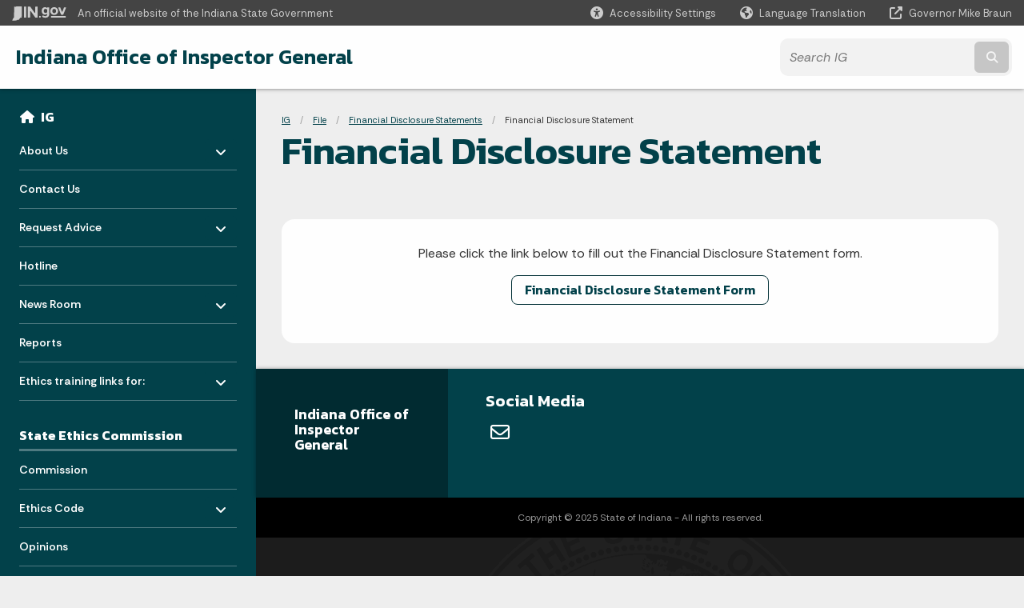

--- FILE ---
content_type: text/html; charset=UTF-8
request_url: https://www.in.gov/ig/file/financial-disclosure-statements/financial-disclosure-statement/
body_size: 9641
content:
<!doctype html>
<html class="no-js" lang="en" aria-label="IG - Financial Disclosure Statement" data="
subpage
">
    <head>
    <!-- Front end is page asset -->
    <title>IG: Financial Disclosure Statement</title>
<meta charset="utf-8">
<meta name="description" content="" />
<meta name="keywords" content="" />
<meta name="viewport" content="width=device-width, initial-scale=1.0">
<meta name="apple-mobile-web-app-capable" content="yes">
<meta http-equiv="X-UA-Compatible" content="IE=edge,chrome=1">
<meta name="dcterms.title"      content="Financial Disclosure Statement">
<meta name="dcterms.creator"    content="IG">
<meta name="dcterms.created"    content="2020-11-23T15:12:21-05:00">
<meta name="dcterms.modified"   content="2022-11-29T09:04:35-05:00">
<meta name="dcterms.issued"     content="2020-11-23T16:55:31-05:00">
<meta name="dcterms.format"     content="HTML">
<meta name="dcterms.identifier" content="https://www.in.gov/ig/file/financial-disclosure-statements/financial-disclosure-statement">
<!-- EnhancedUiSearch //-->
<!-- Settings //-->
<meta name="assetType" content="page_standard" />
<meta name="assetName" content="Financial Disclosure Statement" />
<!-- Publishing - Page Details //-->
<!-- Site //-->
    <meta itemprop="name" content="Financial Disclosure Statement" />
    <meta itemprop="description" content="" />
    <meta itemprop="image" content="" />
<meta name="twitter:card" content="summary" />
        <meta name="twitter:title" content="Financial Disclosure Statement" />
        <meta name="twitter:description" content="" />
        <meta property="og:title" content="Financial Disclosure Statement" />
        <meta property="og:description" content="" />
<meta property="og:type" content="website" />
<meta property="og:url" content="https://www.in.gov/ig/file/financial-disclosure-statements/financial-disclosure-statement/" />
<meta property="og:site_name" content="IG" />
<meta property="article:published_time" content="2020-11-23T16:55:31-05:00" />
<meta property="article:modified_time" content="2022-11-29T09:04:35-05:00" />
<meta property="article:tag" content="" />
<link rel="shortcut icon" href="/global/images/favicon.ico" />
                <link rel="preconnect" href="https://fonts.googleapis.com">
<link rel="preconnect" href="https://fonts.gstatic.com" crossorigin>
<link href="https://fonts.googleapis.com/css2?family=Kanit:ital,wght@0,300;0,400;0,600;0,700;1,300;1,400;1,600;1,700&family=Rethink+Sans:ital,wght@0,400..800;1,400..800&display=swap" rel="stylesheet">
<link type="text/css" rel="stylesheet" media="all" href="/global/css/font-awesome-6.7.1/css/all.min.css" /> 
<link type="text/css" rel="stylesheet" media="all" href="/global/css/agency-styles-2024.css" />
<script type="text/javascript" src="/global/javascript/jquery-3.5.1.js"></script>
<!-- u: 52676 -->
        <link href="/ig/includes/custom.css" rel="stylesheet">
         <link href="/ig/includes/colors_2024.css" rel="stylesheet">
</head>
<body id="subpage" class="ig info show-horizontal-menu ">
                <header data-sticky-container class="">
    <div data-sticky data-margin-top="0" data-sticky-on="small">
        <div id="header_sliver" class="row expanded">
            <div id="header_sliver_logo_container" class="container_ingovlogo columns">
                <a id="header_sliver_logo_link" href="https://www.in.gov/" target="_blank">
                    <svg id="in-gov-logo-svg" class="in-gov-logo-svg" alrt="IN.gov Logo" data-name="IN.gov Logo"
                        xmlns="http://www.w3.org/2000/svg" viewBox="0 0 120 32.26" height="18" width="68">
                        <defs>
                            <style>
                                .ingov-logo {
                                    fill: #fff;
                                }
                            </style>
                        </defs>
                        <title>IN.gov</title>
                        <path class="ingov-logo"
                            d="M20.21.1,9.8,0A3.6,3.6,0,0,0,8.53.26L6.81,1A.91.91,0,0,1,6.45,1,.86.86,0,0,1,6.15,1l-1-.45A.84.84,0,0,0,4.2.68a.88.88,0,0,0-.26.63L3.63,24a1.63,1.63,0,0,1-.25.75L1,28a3.65,3.65,0,0,0-.53,1.18L0,31.28a.83.83,0,0,0,.13.7.73.73,0,0,0,.57.28,1,1,0,0,0,.31,0l2.71-.83a1.3,1.3,0,0,1,.7.05L5.58,32a1.25,1.25,0,0,0,.51.12A1.37,1.37,0,0,0,7,31.77l.61-.56a.82.82,0,0,1,.49-.16h.07l.9.18.19,0a1.2,1.2,0,0,0,1.11-.7l.28-.65a.15.15,0,0,1,.17-.07l1.94.68a1.11,1.11,0,0,0,.34.06,1.18,1.18,0,0,0,1-.57l.32-.55a3.91,3.91,0,0,1,.61-.75l1.57-1.41a1.59,1.59,0,0,0,.46-1.37L17,25.57h0a2.72,2.72,0,0,0,1.35,0l1.88-.53a.82.82,0,0,0,.45-1.34L20.18,23a.08.08,0,0,1,0-.07.09.09,0,0,1,0-.06l.31-.23a1.76,1.76,0,0,0,.64-1.28l.07-20.19A1,1,0,0,0,20.21.1Zm61.61,2H78.65A.61.61,0,0,0,78,2.7a.61.61,0,0,1-1,.47,6.25,6.25,0,0,0-4.1-1.49c-4.19,0-7.31,3-7.31,8.44s3.16,8.44,7.31,8.44A6.22,6.22,0,0,0,77,17a.61.61,0,0,1,1,.46v.16c0,3.26-2.47,4.19-4.56,4.19a6.79,6.79,0,0,1-4.66-1.55.61.61,0,0,0-.93.14l-1.27,2.05a.62.62,0,0,0,.14.81,10.1,10.1,0,0,0,6.72,2.12c4.08,0,9-1.54,9-7.86V2.7A.61.61,0,0,0,81.82,2.09ZM78,12.59a.63.63,0,0,1-.14.39,4.9,4.9,0,0,1-3.6,1.7c-2.47,0-4.19-1.72-4.19-4.56s1.72-4.56,4.19-4.56a4.79,4.79,0,0,1,3.63,1.73.59.59,0,0,1,.11.35Zm15.59,6.48a8.41,8.41,0,0,0,8.78-8.72,8.77,8.77,0,0,0-17.54,0A8.4,8.4,0,0,0,93.63,19.07Zm0-13.52c2.71,0,4.26,2.23,4.26,4.8s-1.54,4.84-4.26,4.84S89.41,13,89.41,10.36,90.92,5.55,93.63,5.55Zm25.49-3.47h-2.8a.88.88,0,0,0-.82.57l-3.29,8.78a.88.88,0,0,1-1.64,0l-3.29-8.78a.88.88,0,0,0-.82-.57H103.7a.88.88,0,0,0-.81,1.2l6,14.82a.88.88,0,0,0,.81.55h3.52a.88.88,0,0,0,.81-.55l6-14.82A.88.88,0,0,0,119.12,2.09ZM61.59,21.23a2,2,0,1,0,2,2A2,2,0,0,0,61.59,21.23ZM30.18.44H26.66a.88.88,0,0,0-.88.88v23a.88.88,0,0,0,.88.88h3.52a.88.88,0,0,0,.88-.88v-23A.88.88,0,0,0,30.18.44Zm25.47,0H52.13a.88.88,0,0,0-.88.88V13.74a.88.88,0,0,1-1.59.51L40.05.81a.88.88,0,0,0-.71-.37H35.25a.88.88,0,0,0-.88.88v23a.88.88,0,0,0,.88.88h3.52a.88.88,0,0,0,.88-.88v-13a.88.88,0,0,1,1.59-.51l9.95,14a.88.88,0,0,0,.71.37h3.76a.88.88,0,0,0,.88-.88v-23A.88.88,0,0,0,55.65.44ZM118.59,21.6H87.28a.88.88,0,0,0-.88.88v1.75a.88.88,0,0,0,.88.88h31.31a.88.88,0,0,0,.88-.88V22.48A.88.88,0,0,0,118.59,21.6Z"
                            transform="translate(0 0)"></path>
                    </svg>
                </a>
                <span id="header_sliver_official_text">An official website <span class="small-hide">of the Indiana State Government</span></span>
            </div>
            <div class="columns medium-hide medium-2 large-2 shrink">
                <a id="header_sliver_accessibility_link" href="javascript:void(0);" data-acsb-custom-trigger="true" role="button" data-acsb-clickable="true" data-acsb-navigable="true"><span id="header_sliver_accessibility_icon" class="fas fa-universal-access"></span> <span id="header_sliver_accessibility_text" class="small-hide">Accessibility
                        Settings</span></a>
            </div>
            <div id="google_translate_element_header" class="small-hide columns medium-hide medium-2 large-2 shrink">
                <span id="header_sliver_translation_icon" class="fas fa-globe-americas"></span><span id="header_sliver_translation_text" class="small-hide">Language Translation</span>
            </div>
            <script type="text/javascript">
                function googleTranslateElementInit() {
                    new google.translate.TranslateElement({ pageLanguage: 'en', layout: google.translate.TranslateElement.InlineLayout.VERTICAL }, 'google_translate_element_header');
                }
            </script>
            <script type="text/javascript" src="//translate.google.com/translate_a/element.js?cb=googleTranslateElementInit" async></script>
            <div class="columns small-hide medium-2 large-2 shrink">
                <a id="header_sliver_governor_link" href="https://www.in.gov/gov" target="_blank"><span id="header_sliver_governor_icon" class="fas fa-external-link-alt"></span> <span id="header_sliver_governor_text">Governor Eric J. Holcomb</span></a>
            </div>
        </div>
        <div id="header_top" role="navigation" class="row expanded collapse">
            <div class="columns small-12 medium-expand">
                <ul id="header_elem-list" class="row expanded ">
                    <li id="header_agency-name" class="columns ">   
                                    <a href="/ig">
                        Indiana Office of Inspector General                     
                        </a>
                    </li>
                    <script>
                        var searchCollection = 'ig';
                        var searchResultsPage = '/ig/search-results';
                        var searchProfile = '_default';
                    </script>
                    <li id="header_search" class="columns small-12 medium-4 large-3">
                        <form id="agency-fb-search" action="/ig/search-results" method="get" role="search">
                            <input type="hidden" name="profile" value="_default">
                            <input type="hidden" name="collection" value="ig">
                            <ul id="header_search-list">
                                <li><button type="button" class="button" id="button_voice-search" title="Search by voice"><i
                                            class="fas fa-microphone"></i><span class="show-for-sr">Start voice
                                            input</span></button></li>
                                <li>
                                    <input id="header_agency-search" type="search" placeholder="Search&nbsp;IG"
                                        data-placeholder="Search&nbsp;IG" name="query" autocomplete="off"
                                        aria-label="Search query">
                                    <div id="frequent-search-wrap" data-cached=0>
                                        <p><i class="fas fa-star"></i> <strong>Frequent Searches</strong></p>
                                    </div>
                                </li>
                                <li><button type="submit" class="button" id="button_text-search"><span class="fas fa-magnifying-glass"></span><span class="browser-ie11">&gt;</span><span class="show-for-sr">Submit text search</span></button></li>
                            </ul>
                        </form>
                    </li>
                </ul>
            </div>
        </div>
    </div>
    <div id="top-menu-nav-btn" class="columns shrink bottom-left" title="Main Menu">
        <button id="button_main-menu" aria-expanded="true">
            <div id="toggle" class="button-container">
                <span class="top"></span>
                <span class="middle"></span>
                <span class="bottom"></span>
                <div class="icon-text">MENU</div>
            </div>
        </button>
    </div>
    <!--<div class="faq_box" style="display:none;"></div>-->
    <script>let siteAlertJSONPath = '/ig' + '/includes/site-alert.json'</script>
</header>
<div class="overlay" id="overlay">
	<nav class="overlay-menu">
		<div class="main-nav" id="main-nav">
		    <div class="section-header section-parent">
                <h2>
                            <span class="fas fa-home"></span><a href="/ig">IG Home</a>
                </h2>
		    </div>
		    <ul class="vertical menu accordion-menu" data-accordion-menu data-submenu-toggle="true" data-multi-open="false">
    <li>
        <a href="/ig/about-us">About Us
            <span class="show-for-sr"> - Click to Expand</span>
        </a>
<ul class="nested vertical menu submenu is-accordion-submenu" data-toggler=".expanded">
    <li>
        <a href="/ig/about-us/inspector-general">Inspector General
            <span class="show-for-sr"> - Click to Expand</span>
        </a>
</li>
    <li>
        <a href="/ig/about-us/executive-team">Executive Team
            <span class="show-for-sr"> - Click to Expand</span>
        </a>
</li>
    <li>
        <a href="/ig/about-us/mission">Mission
            <span class="show-for-sr"> - Click to Expand</span>
        </a>
</li>
    <li>
        <a href="/ig/about-us/jurisdiction">Jurisdiction
            <span class="show-for-sr"> - Click to Expand</span>
        </a>
</li>
</ul></li>
    <li>
                <a href="/ig/contact-us">Contact Us</a>
</li>
    <li>
        <a href="/ig/request-advice">Request Advice
            <span class="show-for-sr"> - Click to Expand</span>
        </a>
<ul class="nested vertical menu submenu is-accordion-submenu" data-toggler=".expanded">
    <li>
        <a href="/ig/request-advice/informal-advisory-opinions">Informal Advisory Opinions
            <span class="show-for-sr"> - Click to Expand</span>
        </a>
</li>
    <li>
        <a href="/ig/request-advice/formal-advisory-opinions">Formal Advisory Opinions
            <span class="show-for-sr"> - Click to Expand</span>
        </a>
</li>
</ul></li>
    <li>
                <a href="/ig/hotline">Hotline</a>
</li>
    <li>
        <a href="/ig/news-room">News Room
            <span class="show-for-sr"> - Click to Expand</span>
        </a>
<ul class="nested vertical menu submenu is-accordion-submenu" data-toggler=".expanded">
    <li>
        <a href="/ig/news-room/media-contact">Media Contact
            <span class="show-for-sr"> - Click to Expand</span>
        </a>
</li>
    <li>
        <a href="/ig/news-room/news-releases">News Releases
            <span class="show-for-sr"> - Click to Expand</span>
        </a>
</li>
    <li>
        <a href="/ig/news-room/subscribe-for-updates">Subscribe for Updates
            <span class="show-for-sr"> - Click to Expand</span>
        </a>
</li>
</ul></li>
    <li>
                <a href="/ig/reports">Reports</a>
</li>
    <li>
        <a href="/ig/ethics-training-links-for">Ethics training links for:
            <span class="show-for-sr"> - Click to Expand</span>
        </a>
<ul class="nested vertical menu submenu is-accordion-submenu" data-toggler=".expanded">
    <li>
        <a href="/ig/ethics-training-links-for/special-state-appointee-board-and-commission-members-training">Special State Appointee (Board and Commission members) Training
            <span class="show-for-sr"> - Click to Expand</span>
        </a>
</li>
</ul></li>
    <li class="list-group-item list-group-item-nav section-header">
            <a  href="javascript:void(0);" >State Ethics Commission
            </a>
    </li>
    <li>
                <a href="/ig/commission">Commission</a>
</li>
    <li>
        <a href="/ig/ethics-code">Ethics Code
            <span class="show-for-sr"> - Click to Expand</span>
        </a>
<ul class="nested vertical menu submenu is-accordion-submenu" data-toggler=".expanded">
    <li>
        <a href="/ig/ethics-code/violations">Violations
            <span class="show-for-sr"> - Click to Expand</span>
        </a>
</li>
</ul></li>
    <li>
                <a href="/ig/opinions">Opinions</a>
</li>
    <li>
                <a href="/ig/meeting-information">Meeting Information</a>
</li>
    <li class="list-group-item list-group-item-nav section-header">
            <a  href="javascript:void(0);" >Filings
            </a>
    </li>
    <li>
                <a href="/ig/about-disclosures">About Disclosures</a>
</li>
    <li>
                <a href="/ig/about-waivers">About Waivers</a>
</li>
    <li>
        <a href="/ig/file">File
            <span class="show-for-sr"> - Click to Expand</span>
        </a>
<ul class="nested vertical menu submenu is-accordion-submenu" data-toggler=".expanded">
    <li class="parent">
        <a href="/ig/file/financial-disclosure-statements">Financial Disclosure Statements
            <span class="show-for-sr"> - Click to Expand</span>
        </a>
        <button class="toggle"></button>
    <ul class="nested vertical menu submenu" data-toggler=".expanded">
        <div class="nest-group">
    <li class="normal">
        <a href="/ig/file/financial-disclosure-statements/financial-disclosure-statement">Financial Disclosure Statement</a>
    </li>
    <li class="list-group-item list-group-item-nav">
        <a  href="https://www.in.gov/ig/file/financial-disclosure-statements/">Financial Disclosure Statement FAQs</a>
    </li>
        </div>
    </ul>
</li>
    <li>
        <a href="/ig/file/conflicts-of-interest-decisions-and-votes">Conflicts of Interest - Decisions &amp; Votes
            <span class="show-for-sr"> - Click to Expand</span>
        </a>
</li>
    <li>
        <a href="/ig/file/conflicts-of-interest-contracts">Conflicts of Interest - Contracts
            <span class="show-for-sr"> - Click to Expand</span>
        </a>
</li>
    <li>
        <a href="/ig/file/gift-waiver">Gift Waiver
            <span class="show-for-sr"> - Click to Expand</span>
        </a>
</li>
    <li>
        <a href="/ig/file/post-employment-waiver">Post-Employment Waiver
            <span class="show-for-sr"> - Click to Expand</span>
        </a>
</li>
</ul></li>
    <li>
        <a href="/ig/search">Search
            <span class="show-for-sr"> - Click to Expand</span>
        </a>
<ul class="nested vertical menu submenu is-accordion-submenu" data-toggler=".expanded">
    <li>
        <a href="/ig/search/search-disclosures">Search Disclosures
            <span class="show-for-sr"> - Click to Expand</span>
        </a>
</li>
    <li>
        <a href="/ig/search/search-waivers">Search Waivers
            <span class="show-for-sr"> - Click to Expand</span>
        </a>
</li>
</ul></li>
    <li class="list-group-item list-group-item-nav section-header">
            <a  href="javascript:void(0);" >Resources
            </a>
    </li>
    <li class="list-group-item list-group-item-nav ">
            <a  href="/ig/ethics-training-links-for/ethics-officer-resources" >Ethics Officer Resources
            </a>
    </li>
    <li>
                <a href="/ig/conferences">Conferences</a>
</li>
    <li>
                <a href="/ig/rulemaking-docket">Rulemaking Docket</a>
</li>
    <li class="list-group-item list-group-item-nav ">
            <a  href="/ig/about-us/jurisdiction" >Jurisdiction
            </a>
    </li>
            </ul>
        </div>
    </nav>
    <div id="mm-close">
        <span class="fas fa-times fa-small"></span>&nbsp; Close Menu
    </div>
</div>
        <div id="container_main" class="row expanded collapse">
                    <nav class="columns medium-hide large-3 info-navigation">
                            <h1 class="show-for-sr">Sidebar</h1>
                                    <div class="section-content">
    <div class="main-nav">
        <h2 class="show-for-sr">Side Navigation</h2>
        <div class="section-header section-parent">
            <h2>
                <span class="fas fa-home"></span>
                <a href="/ig">IG</a>
            </h2>
        </div>
        <ul class="vertical menu accordion-menu" id="left-menu" data-accordion-menu data-submenu-toggle="true">
    <li>
        <a href="/ig/about-us">About Us
            <span class="show-for-sr"> - Click to Expand</span>
        </a>
  <ul class="nested vertical menu submenu is-accordion-submenu">
        <li>
        <a href="/ig/about-us/inspector-general">Inspector General</a>
</li><li>
        <a href="/ig/about-us/executive-team">Executive Team</a>
</li><li>
        <a href="/ig/about-us/mission">Mission</a>
</li><li>
        <a href="/ig/about-us/jurisdiction">Jurisdiction</a>
</li>
  </ul></li>
    <li>
            <a href="/ig/contact-us">Contact Us</a>
</li>
    <li>
        <a href="/ig/request-advice">Request Advice
            <span class="show-for-sr"> - Click to Expand</span>
        </a>
  <ul class="nested vertical menu submenu is-accordion-submenu">
        <li>
        <a href="/ig/request-advice/informal-advisory-opinions">Informal Advisory Opinions</a>
</li><li>
        <a href="/ig/request-advice/formal-advisory-opinions">Formal Advisory Opinions</a>
</li>
  </ul></li>
    <li>
            <a href="/ig/hotline">Hotline</a>
</li>
    <li>
        <a href="/ig/news-room">News Room
            <span class="show-for-sr"> - Click to Expand</span>
        </a>
  <ul class="nested vertical menu submenu is-accordion-submenu">
        <li>
        <a href="/ig/news-room/media-contact">Media Contact</a>
</li><li>
        <a href="/ig/news-room/news-releases">News Releases</a>
</li><li>
        <a href="/ig/news-room/subscribe-for-updates">Subscribe for Updates</a>
</li>
  </ul></li>
    <li>
            <a href="/ig/reports">Reports</a>
</li>
    <li>
        <a href="/ig/ethics-training-links-for">Ethics training links for:
            <span class="show-for-sr"> - Click to Expand</span>
        </a>
  <ul class="nested vertical menu submenu is-accordion-submenu">
        <li>
        <a href="/ig/ethics-training-links-for/special-state-appointee-board-and-commission-members-training">Special State Appointee (Board and Commission members) Training</a>
</li>
  </ul></li>
    <li class=" linkhdr  list-group-item list-group-item-nav">
    <a  >State Ethics Commission
    </a>
</li>
    <li>
            <a href="/ig/commission">Commission</a>
</li>
    <li>
        <a href="/ig/ethics-code">Ethics Code
            <span class="show-for-sr"> - Click to Expand</span>
        </a>
  <ul class="nested vertical menu submenu is-accordion-submenu">
        <li>
        <a href="/ig/ethics-code/violations">Violations</a>
</li>
  </ul></li>
    <li>
            <a href="/ig/opinions">Opinions</a>
</li>
    <li>
            <a href="/ig/meeting-information">Meeting Information</a>
</li>
    <li class=" linkhdr  list-group-item list-group-item-nav">
    <a  >Filings
    </a>
</li>
    <li>
            <a href="/ig/about-disclosures">About Disclosures</a>
</li>
    <li>
            <a href="/ig/about-waivers">About Waivers</a>
</li>
    <li>
        <a href="/ig/file">File
            <span class="show-for-sr"> - Click to Expand</span>
        </a>
  <ul class="nested vertical menu submenu is-accordion-submenu">
        <li>
    <a href="/ig/file/financial-disclosure-statements">Financial Disclosure Statements
        <span class="show-for-sr"> - Click to Expand</span>
    </a>
  <ul class="nested vertical menu submenu is-accordion-submenu">
        <li>
        <a href="/ig/file/financial-disclosure-statements/financial-disclosure-statement">Financial Disclosure Statement</a>
</li><li>
        <a   href="https://www.in.gov/ig/file/financial-disclosure-statements/" >Financial Disclosure Statement FAQs
        </a>
</li>
  </ul></li><li>
        <a href="/ig/file/conflicts-of-interest-decisions-and-votes">Conflicts of Interest - Decisions &amp; Votes</a>
</li><li>
        <a href="/ig/file/conflicts-of-interest-contracts">Conflicts of Interest - Contracts</a>
</li><li>
        <a href="/ig/file/gift-waiver">Gift Waiver</a>
</li><li>
        <a href="/ig/file/post-employment-waiver">Post-Employment Waiver</a>
</li>
  </ul></li>
    <li>
        <a href="/ig/search">Search
            <span class="show-for-sr"> - Click to Expand</span>
        </a>
  <ul class="nested vertical menu submenu is-accordion-submenu">
        <li>
        <a href="/ig/search/search-disclosures">Search Disclosures</a>
</li><li>
        <a href="/ig/search/search-waivers">Search Waivers</a>
</li>
  </ul></li>
    <li class=" linkhdr  list-group-item list-group-item-nav">
    <a  >Resources
    </a>
</li>
    <li class=" list-group-item list-group-item-nav">
    <a   href="/ig/ethics-training-links-for/ethics-officer-resources" >Ethics Officer Resources
    </a>
</li>
    <li>
            <a href="/ig/conferences">Conferences</a>
</li>
    <li>
            <a href="/ig/rulemaking-docket">Rulemaking Docket</a>
</li>
    <li class=" list-group-item list-group-item-nav">
    <a   href="/ig/about-us/jurisdiction" >Jurisdiction
    </a>
</li>
                <div class="section-header">Learn More</div>
                    <li id="info-nav-iwanto">
                    <span class="fas fa-user"></span>
                        <a href="#">I Want To
                            <span class="show-for-sr"> - Click to Expand</span>
                        </a>
                        <ul><li><a href="/ig/hotline">Request an investigation.</a></li><li><a href="/ig/request-advice">Get ethics advice.</a></li><li><a href="/ig/file/financial-disclosure-statements">File a financial disclosure statement.</a></li><li><a href="/ig/ethics-code">Read the ethics rules.</a></li><li><a href="/ig/ethics-training-links-for/special-state-appointee-board-and-commission-members-training">Take ethics training.</a></li><li><a href="/ig/meeting-information">I want to attend a Commission Meeting</a></li><li><a href="/ig/reports">Read an OIG report.</a></li><li><a href="/ig/commission">Read about the Ethics Commission.</a></li><li><a href="/ig/opinions">Find a past formal advisory opinion.</a></li><li><a href="/ig/ethics-code">Find an example of a waiver.</a></li></ul>
                    </li>
                    <li id="info-nav-onlineservices"><span class="fas fa-globe"></span>
                        <a href="#">Online Services
                            <span class="show-for-sr"> - Click to Expand</span>
                        </a>
                        <ul><li><a href="/ig/hotline">Request an investigation.</a></li><li><a href="/ig/request-advice">Request ethics advice.</a></li><li><a href="/ig/file/financial-disclosure-statements">File your Financial Disclosure Statement</a></li><li><a href="http://www.in.gov/icpr/2362.htm" target="_self">Forms.IN.gov</a></li><li><a href="http://www.in.gov/services.htm">More IN.gov Online Services</a></li><li><a href="http://www.in.gov/subscriber_center.htm">IN.gov Subscriber Center</a></li></ul>
                    </li>
                    <li id="agency-faq-drop" style="display:none;"><span class="fas fa-question"></span>
                        <a href="#">Top FAQs
                            <span class="show-for-sr"> - Click to Expand</span>
                        </a>
                        <ul class="menu vertical nested" id="faqs-dropdown"></ul>
                    </li>
        </ul>
    </div>
</div>
                    </nav> 
                    <div class="columns medium-12 large-9">
                    <main>
                        <article aria-label="IN.gov Content">
            <section class="info-internal-banner">
            <nav class="breadcrumbs" aria-label="You are here:" role="navigation">
                <h1 class="show-for-sr breadcrumbs">Breadcrumbs</h1>
                <ul class="breadcrumbs">
                            <li><a href="/ig">IG</a></li>
                                <li><a href="/ig/file">File</a></li>
                                <li><a href="/ig/file/financial-disclosure-statements">Financial Disclosure Statements</a></li>
                                <li><span class="show-for-sr">Current: </span>Financial Disclosure Statement</li>
                </ul>
            </nav>
            <h1 class="info-heading">
                Financial Disclosure Statement</h1>
            </section>
<section id="raw_html_186366">
<p style="text-align: center;">Please click the link below to fill out the Financial Disclosure Statement form.</p><p style="text-align: center;"><a class="button" href="https://in.accessgov.com/ig/Forms/Page/ig/financial-disclosure-statement" target="_blank">Financial Disclosure Statement Form</a></p>
</section>
                            
                </article> 
                <footer>
                        <section id="footer_agency" data-ctype="agency-footer">
  <div class="row expanded">
      <div id="footer_agency-brand" class="columns small-12 medium-3">
        <h2>Indiana Office of Inspector General</h2>
      </div>
      <div id="footer_agency-links" class="columns small-12 medium-9">
        <div class="row expanded">
          <div class="columns small-12 medium-expand">
            <h2>Social Media</h2>
            <ul class="icons_social row medium-collapse">
              <li class="columns">
                <a title="Email" href="https://cloud.subscription.in.gov/signup?depid=546006787" target="_blank"><span class="far fa-envelope"></span><span class="browser-ie11">Email</span></a>
              </li>
          </ul>
          </div>
      </div>
  </div>
</section>
                        <footer>
    <section id="footer_sliver">
    <div>
        Copyright &copy; 2025 State of Indiana - All rights reserved.
    </div>
</section>
<footer id="footer_global" data-ctype="global-footer" style="background-image: url(/global/images/indiana-state-seal-bw-2.png);">
    <div id="footer_links" class="row expanded">
        <div class="columns small-12 medium-6 large-expand">
            <section id="footer_help" aria-label="Find Information">
                <h2>Find Information</h2>
                <ul class="vertical menu">
                    <!-- <li><a href="https://www.in.gov/idoa/state-information-center/" target="_blank">About State Information Center</a></li>                     -->
                    <!-- <li><a href="sms:1-855-463-5292">Text: 1-855-463-5292</a></li> -->
                    <li class="chat-link"><a href="javascript:void(0);" onclick="zE.activate({hideOnClose: false});">State Information Live Chat</a></li>
                    <li><a href="https://in.accessgov.com/idoa/Forms/Page/idoa/ask-sic-a-question/" target="_blank">Email State Information Center</a></li>
                    <li><a href="https://www.in.gov/apps/iot/find-a-person/" target="_blank">Find a Person</a></li>
                    <li><a aria-label="Find an Agency Footer Link" href="//www.in.gov/core/find_agency.html" target="_blank">Find an Agency</a></li>
                    <li><a href="tel:1-800-457-8283">Call: 1-800-457-8283</a></li>
                    <li><a href="tel:1-888-311-1846">Text: 1-888-311-1846</a></li>
                </ul>
            </section>
        </div>
        <div class="columns small-12 medium-6 large-expand">
            <section id="footer_quick_information" aria-label="Quick Information">
                <h2>Quick Information</h2>
                <ul class="vertical menu">
                    <!-- <li><a href="https://www.in.gov/apps/iot/find-a-person/" target="_blank">Find a State Employee</a></li> -->
                    <!-- <li><a href="https://www.in.gov/core/find_agency.html" target="_blank">Find an Agency</a></li> -->
                    <!-- <li><a href="https://www.in.gov/core/map.html" target="_blank">Maps & Information</a></li> -->
                    <!-- <li><a href="https://workforindiana.in.gov/" target="_blank">Apply for State Jobs</a></li> -->
                    <li><a href="https://www.in.gov/core/sitesurvey.html" target="_blank">IN.gov User Survey</a></li>
                    <li><a href="https://www.in.gov/core/advanced_search.html" target="_blank">Advanced Search</a></li>
                    <li><a href="https://www.in.gov/core/policies.html" target="_blank">Policies</a></li>
                    <li><a href="https://www.in.gov/core/sitemap.html" target="_blank">Sitemap</a></li>
                    <li><a href="https://faqs.in.gov/hc/en-us" target="_blank">IN.gov FAQs</a></li>
                    <li><a href="https://www.in.gov/core/info_employees.html" target="_blank">State Employee Resources</a></li>
                    </li>
                </ul>
            </section>
        </div>
        <div class="columns small-12 medium-6 large-expand">
            <section id="footer_state_information" aria-label="State Information">
                <h2>State Information</h2>
                <ul class="vertical menu">
                    <li><a href="https://www.in.gov/core/map.html" target="_blank">Maps &amp; Information</a></li>
                    <li><a href="https://www.in.gov/core/news_events.html" target="_blank">IN.gov News &amp; Events</a></li>
                    <li><a href="https://www.in.gov/core/gov-delivery.html" target="_blank">Email Updates</a></li>
                    <li><a href="https://iga.in.gov/laws/current/ic/titles/1" target="_blank">Indiana Code</a></li>
                    <li><a href="http://www.in.gov/legislative/iac/" target="_blank">Indiana Administrative Code</a></li>
                    <li><a href="https://www.in.gov/core/awards.html" target="_blank">Awards</a></li>
                </ul>
            </section>
        </div>
        <div class="columns small-12 medium-6 large-expand">
            <section id="footer_media_links" aria-label="IN.gov Settings">
                <div class="footer-logo-container">
                    <svg id="footer-in-gov-logo-svg" data-name="IN.gov Logo" xmlns="https://www.w3.org/2000/svg"
                        height= 31.00 width=119 viewBox="0 0 119 31.99">
                        <defs>
                            <style>
                                .ingov-gold {
                                    fill: #eaba0b;
                                }
                                .ingov-blue {
                                    fill: #2a4d87;
                                }
                                .ingov-white {
                                    fill: #fff;
                                }
                            </style>
                        </defs>
                        <path class="ingov-white"
                            d="M81.13,2.07h0s-3.14,.01-3.14,.01c-.34,0-.61,.27-.61,.61,0,.34-.27,.61-.61,.61-.15,0-.29-.05-.4-.15-1.14-.97-2.58-1.5-4.08-1.49-4.15,0-7.25,3-7.25,8.37s3.13,8.37,7.25,8.37c1.49,0,2.94-.54,4.06-1.53,.25-.22,.64-.2,.86,.06,.1,.11,.15,.25,.15,.4v.15c0,3.23-2.45,4.15-4.52,4.15-1.82,0-3.37-.44-4.62-1.53-.25-.22-.64-.2-.86,.05-.02,.03-.04,.05-.06,.08l-1.26,2.03c-.16,.26-.1,.6,.14,.79,1.95,1.54,4.02,2.1,6.66,2.1,4.05,0,8.88-1.53,8.88-7.79V2.67c0-.33-.27-.59-.6-.6Zm-3.89,10.81c-.9,1.04-2.2,1.65-3.58,1.68-2.45,0-4.15-1.7-4.15-4.52s1.7-4.52,4.15-4.52c1.39,.02,2.71,.64,3.6,1.71,.07,.1,.11,.22,.11,.35v4.91c0,.14-.04,.28-.14,.4ZM92.85,1.66c-5.45,0-8.68,3.95-8.68,8.61s3.27,8.64,8.68,8.64,8.71-3.95,8.71-8.64-3.27-8.6-8.71-8.6Zm0,13.41c-2.69,0-4.19-2.21-4.19-4.8s1.52-4.77,4.19-4.77,4.22,2.21,4.22,4.77-1.53,4.8-4.22,4.8ZM118.45,2.13c-.1-.04-.22-.06-.33-.06h-2.78c-.36,0-.67,.23-.79,.56l-3.28,8.7c-.17,.45-.67,.67-1.12,.5-.23-.09-.41-.27-.5-.5l-3.26-8.7c-.12-.33-.44-.56-.79-.56h-2.74c-.48,0-.86,.4-.86,.88,0,.11,.02,.21,.06,.31l5.9,14.7c.13,.32,.44,.54,.79,.54h3.49c.35,0,.66-.22,.79-.54l5.9-14.7c.18-.45-.04-.95-.49-1.13ZM61.08,21.05c-1.08,0-1.96,.88-1.96,1.96s.88,1.96,1.96,1.96,1.96-.88,1.96-1.96-.88-1.96-1.96-1.96ZM29.93,.44h-3.49c-.48,0-.87,.39-.87,.87V24.11c0,.48,.39,.87,.87,.87h3.49c.48,0,.87-.39,.87-.87V1.3c0-.48-.39-.87-.87-.87Zm25.27,0s-.01,0-.02,0h-3.49c-.48,0-.87,.39-.87,.87V13.62c0,.48-.37,.88-.85,.88-.29,0-.57-.14-.73-.38L39.73,.79c-.16-.23-.43-.36-.71-.36h-4.06c-.48,0-.87,.39-.87,.87V24.11c0,.48,.39,.87,.87,.87h3.49c.48,0,.87-.39,.87-.87V11.22c0-.48,.37-.88,.85-.88,.29,0,.57,.14,.73,.38l9.86,13.9c.16,.23,.43,.36,.71,.37h3.73c.48,0,.87-.39,.87-.87V1.3c0-.48-.39-.87-.87-.87Z">
                        </path>
                        <g>
                            <path class="ingov-white"
                                d="M20.04,.1l-10.32-.1c-.43,0-.86,.09-1.26,.25l-1.7,.73c-.11,.04-.23,.06-.35,.05-.1,0-.21-.02-.3-.06l-1.02-.44c-.31-.15-.67-.1-.92,.14-.16,.17-.26,.39-.25,.62l-.3,22.49c-.02,.26-.1,.52-.25,.74l-2.34,3.21c-.25,.36-.43,.77-.53,1.19L.03,31.02c-.06,.24-.01,.5,.14,.7,.14,.17,.35,.27,.57,.27,.1,0,.21-.01,.31-.04l2.69-.82c.23-.05,.48-.03,.7,.05l1.12,.54c.16,.07,.33,.11,.5,.12,.34,.01,.67-.1,.93-.33l.6-.55c.14-.1,.31-.16,.48-.16h.06l.89,.18c.06,.01,.13,.02,.19,.02,.47,0,.91-.26,1.1-.7l.27-.64c.03-.06,.1-.09,.17-.08l1.93,.68c.11,.04,.22,.06,.33,.06,.42,0,.81-.21,1.03-.56l.32-.54c.17-.27,.37-.52,.61-.75l1.55-1.4c.36-.36,.53-.86,.46-1.36l-.07-.36h.04c.44,.11,.9,.11,1.34,0l1.86-.53c.44-.1,.72-.54,.62-.98-.03-.13-.09-.25-.18-.35l-.57-.75s0-.05,0-.07c0-.02,.02-.05,.04-.06l.31-.23c.38-.31,.61-.77,.64-1.27l.06-19.99c0-.56-.45-1.02-1.02-1.03Z">
                            </path>
                            <rect class="ingov-gold" x="85.68" y="21.42" width="32.78" height="3.48" rx=".87" ry=".87">
                            </rect>
                        </g>
                    </svg>
                </div>
                <ul class="vertical menu">
                    <li><a href="javascript:void();" data-acsb-custom-trigger="true" title="Open accessibility tools"
                        role="button" data-acsb-clickable="true" data-acsb-navigable="true" tabindex="0"
                        data-acsb-now-navigable="true">Accessibility Settings</a></li>
                    <li><a href="https://www.in.gov/core/accessibility-feedback.html" target="_blank">Report Accessibility Issues</a></li>
                    <script type="text/javascript" src="https://www.browsealoud.com/plus/scripts/3.1.0/ba.js"
                    crossorigin="anonymous"
                    integrity="sha256-VCrJcQdV3IbbIVjmUyF7DnCqBbWD1BcZ/1sda2KWeFc= sha384-k2OQFn+wNFrKjU9HiaHAcHlEvLbfsVfvOnpmKBGWVBrpmGaIleDNHnnCJO4z2Y2H sha512-gxDfysgvGhVPSHDTieJ/8AlcIEjFbF3MdUgZZL2M5GXXDdIXCcX0CpH7Dh6jsHLOLOjRzTFdXASWZtxO+eMgyQ==">  </script>
                    <li>
                        <div class="_ba_logo" id="__ba_launchpad" style="padding-top: 0.5rem;"><a title="Listen with the ReachDeck Toolbar" id="browsealoud-button--launchpad"
                                class="gw-launchpad-button gw-launchpad-button--double-icon  gw-launchpad-button--orange"
                                ignore="true" lang="en" type="button"><span
                                    class="gw-launchpad-button__icon gw-launchpad-button__icon--left gw-launchpad-button__icon--accessibility-man-white"></span>Screen Reader - Speak<span
                                    class="gw-launchpad-button__icon gw-launchpad-button__icon--right gw-launchpad-button__icon--play-outline-white"></span></a>
                        </div>
                    </li>
                </ul>
            </section>
        </div>
    </div>
</footer>
</footer>
<script type="text/javascript" src="/global/javascript/agency-scripts-2024.js"></script> 
<script type="text/javascript" src="/global/javascript/components/libraries/glide-polyfilled.min.js"></script> 
<script async src="https://siteimproveanalytics.com/js/siteanalyze_10656.js"></script>
<script>(function(){ var s = document.createElement('script'), e = ! document.body ? document.querySelector('head') : document.body; s.src = 'https://acsbapp.com/apps/app/dist/js/app.js'; s.async = true; s.onload = function(){ acsbJS.init({ statementLink : '', footerHtml : '', hideMobile : true, hideTrigger : true, language : 'en', position : 'right', leadColor : '#113360', triggerColor : '#113360', triggerRadius : '50%', triggerPositionX : 'right', triggerPositionY : 'bottom', triggerIcon : 'people', triggerSize : 'medium', triggerOffsetX : 35, triggerOffsetY : 35, mobile : { triggerSize : 'small', triggerPositionX : 'right', triggerPositionY : 'bottom', triggerOffsetX : 10, triggerOffsetY : 10, triggerRadius : '50%' } }); }; e.appendChild(s);}());</script>
<script>
    function hideAccessibeTriggerFromScreenReaders() {  // Updated 7/21/25 by CV
      const interval = setInterval(() => {
        const trigger = document.querySelector('[data-acsb-custom-trigger="true"]');
        if (trigger) {
          const triggerTab = trigger.getAttribute('tabindex');
          if (triggerTab === '0') {
            trigger.setAttribute('aria-hidden', 'true');
            trigger.setAttribute('tabindex', '-1');
            clearInterval(interval);
          }
        }
      }, 300); // check every 300ms
    }
    window.addEventListener('load', hideAccessibeTriggerFromScreenReaders);  // Call on window.load
</script>
                </footer>
            </main> 
            </div> 
        </div> 
        <input type="hidden" name="token" value="f1b9ad46ca96f80d30ebcb5c2fe7e6eb1fa9efa2"  class="sq-form-field" id="token" />        
        <script type="text/javascript" src="/ig/includes/custom.js"></script>
        <script>
            document.addEventListener('DOMContentLoaded', function() {
                //Send doc height to parent frame (will be moving this code)
                function sendHeight() {
                    setTimeout(function() {
                        var scrollHeight = document.body.scrollHeight;
                        scrollHeight > 1 ? parent.postMessage({ 'request' : 'getdocheight', "data": scrollHeight }, '*') : sendHeight(); //Call sendHeight() again if no height yet
                    }, 500);
                }
                sendHeight(); //Send it
            });
        </script>
</body>
</html>

--- FILE ---
content_type: text/css
request_url: https://www.in.gov/ig/includes/custom.css
body_size: 3110
content:


/* Agency Custom CSS */

/* Main Container */
#size { background-image: url(/ig/images/col_bg.jpg); }

/* Left / 1st Column */
#col1 { color: #02414a ; }
/* Column 1 - Left Navigation */
#col1 #leftnavul .linkhdr, #col1 #leftnavul #ifahome { border-bottom: 1px solid #02414a; }
#col1 #leftnav > ul li:first-child a, #col1 #leftnav ul #ifahome a { background-image: url(/ig/images/icon_home.png); background-repeat: no-repeat; background-position: left center;}
#col1 #leftnavul .linkhdr a, #col1 #leftnavul #ifahome a { color: #02414a; }
#col1 #leftnavul .linkhdr a, #col1 #leftnavul #ifahome a { color: #02414a; }
#col1 #leftnav .linkhdr:hover a, #col1 #leftnavul #ifahome:hover a{ color: #02414a!important; }
#col1 #leftnav li:hover { background-color: #02414a; }
#col1 #leftnav li:hover a{ color: #ffffff; }
#col1 #leftnav ul li li { border-bottom: 1px solid #519099; }
#col1 #leftnav ul li li:hover { background-color: #519099; }
#col1 #leftnav ul li.navMore:hover { background-color: #02414a; }
#col1 #leftnav ul li.navMore:hover a { color: #ffffff; }

/* Column 1 - Left Navigation - Sub Menu */ /* jQuery UI Menu 1.10.0 */ 
.ui-menu .ui-menu { background-color: #02414a; }
/* Column 1 - Social Media */
#icon-social { /*background-image: url();*/ }


/* Center / 2nd Column */
#col2 h3, #col2full h3 { color: #02414a; border-bottom: 1px solid #02414a; }
/* Column 2 - Sub Page */
#lowerIndiana .breadcrumb a, #lowerIndiana span, #lowerIndianafull .breadcrumb a, #lowerIndianafull span { color: #02414a; }
#lowerIndiana .breadcrumb, #lowerIndianafull .breadcrumb { padding-left: 0px; }
/* Column 2 - Top */
#col2top .logo { display: none!important; }
#col2top h1 { padding-left: 0px; }/* Column 2 - Billboards */
.ws_bullets a { background: url(/ig/images/pagination.png) left top; }
#col2 #slides .caption .learn_more a { background-color: #02414a; background-image: url(/ig/images/col_bg.jpg); background-repeat: repeat-x; background-position: center center; }
#col2 a.prev, #col2 a.next { background: url() no-repeat transparent; }
#col2 iframe { width: 100%!important; }

/* Right / 3rd Column */
#col3 {color: #02414a; }
#col3 p a { color: #02414a; }
/* Column 3 - Top - Online Services */
#col3 #col3topfluid #services_link { background-image: url(/ig/images/icon_online_services.png); background-repeat: no-repeat; background-position: 0 0; }
#col3 #col3topfluid p, #col3 #col3topfluid #subscriber, #col3 #col3topfluid p a, #col3 #col3topfluid #subscriber a  { color: #02414a; }
/* Column 3 - FAQs / I Want Tos */
#col3 .faq_box { background: #519099; /* Old browsers */
background: -moz-linear-gradient(top, #519099 30%, #02414a 100%); /* FF3.6+ */
background: -webkit-gradient(linear, left top, left bottom, color-stop(30%,#519099), color-stop(100%,#02414a)); /* Chrome,Safari4+ */
background: -webkit-linear-gradient(top, #519099 30%,#02414a 100%); /* Chrome10+,Safari5.1+ */
background: -o-linear-gradient(top, #519099 30%,#02414a 100%); /* Opera 11.10+ */
background: -ms-linear-gradient(top, #519099 30%,#02414a 100%); /* IE10+ */
background: linear-gradient(to bottom, #519099 30%,#02414a 100%); /* W3C */
filter: progid:DXImageTransform.Microsoft.gradient( startColorstr='#519099', endColorstr='#02414a',GradientType=0 ); /* IE6-9 */}
#col3 .faq_box { background-color: #519099; }
#col3 #faqlink, #col3 #wantlink2 { background-color: #519099; }
#col3 #faqlink2, #col3 #wantlink { color: #02414a !important; }
#col3 #faqlink, #col3 #faqlink2 { background-image: url(/ig/images/icon_faqs.png); }


/* Agency Customizations */


#col2full table { background-color:#999999 }
#col2full table tr td.pcTableBG { background-color: #bebed2; }
#col2full table tr td.pcDateTableBG { background-color: #d7d7eb; }
#col2full table tr td.yrBG { background-color: #000; color: #fff; text-align:right; padding-right: 10px; }
#col2full table tr td.numBG { background-color: #000; color: #fff; text-align:center;}
#col2full table tr td.yr12BG { background-color: #974807; color: #fff; text-align:center;}
#col2full table tr td.yr13BG { background-color: #31849b; bold; color: #fff; text-align:center;}
#col2full table tr td.yr14BG { background-color: #4a452a; bold; color: #fff; text-align:center;}
#col2full table tr td.yr15BG { background-color: #632523; color: #fff; text-align:center;}
#col2full table tr td.planningBG { background-color: #1f6f43; color: #fff; text-align:center;}
#col2full table tr td.greybar { background-color: #404040; height:10px}
#col2full table tr td.centinfBG { background-color: #0f253f; border-color: #404040; color: #fff; text-align:center;}
#col2full table tr td.leftinfBG { background-color: #0f253f; border-color: #404040; color: #fff; text-align:left; padding-left: 10px;}
#col2full table tr td.completedBG { background-color: #1f6f43; color: #fff; text-align:center;}
 
#col2 h5, #col2full h5 { color: #02414a; border-bottom: 1px solid #02414a; line-height: 1.3em; font-size: 1.5em; font-family: 'RobotoBoldCondensed', Arial, Helvetica, sans-serif; font-weight: normal; border-bottom: 1px solid #E1DFDB; display: block; margin-bottom: 0px; margin-top: 0px; }
#blogs, #indepth, #media, #programs  { font-size: 0.9em; line-height: 1em; width:23.35%; min-height:250px; margin-top: 10px; margin-bottom: 10px; float:left; border: 1px solid #b3d3db; -webkit-border-top-left-radius: 8px; -webkit-border-top-right-radius: 8px; -moz-border-radius-topleft: 8px; -moz-border-radius-topright: 8px; border-top-left-radius: 8px; border-top-right-radius: 8px; }
#blogs, #indepth, #media { margin-left: 0; margin-right: 1.5%; }
#programs { margin-left: 0; margin-right: 0; }
#blogs h4, #indepth h4, #media h4, #programs h4 { color: #FFF; background-color: #02414a; margin-top: 0px; margin-right: 0px; margin-bottom: 10px; margin-left: 0px; font-weight: normal; font-size: 1.3em; text-align: center; padding-top: 8px; padding-right: 15px; padding-bottom: 8px; padding-left: 15px; font-family: 'RobotoBoldCondensed', Arial, Helvetica, sans-serif; line-height: 1.05em; background-image: url(/ig/images/col_bg.jpg); background-repeat: repeat-x; background-position: top; -webkit-border-top-left-radius: 8px; -webkit-border-top-right-radius: 8px; -moz-border-radius-topleft: 8px; -moz-border-radius-topright: 8px; border-top-left-radius: 8px; border-top-right-radius: 8px; min-height: 35px; }
#blogs ul, #indepth ul, #media ul, #programs ul { list-style-image: url(""); padding: 0px; margin-top: 0px; margin-right: 10px; margin-bottom: 0px; margin-left: 15px; }
#blogs li, #indepth li, #media li, #programs li { padding: 0px; margin-top: 0; margin-right: 0; margin-bottom: 10px; margin-left: 10px; }
#blogs a, #indepth a, #media a, #programs a { color:#354E60; text-decoration: none; font-family: 'RobotoCondensed', Arial, Helvetica, sans-serif; font-weight: normal; }
#blogs a:hover, #indepth a:hover, #media a:hover, #programs a:hover { text-decoration: underline; }
#blogs #noBgImage { background-image: none; }


#adx060701 .event_name { display:block; padding-top:10px; font-family: 'RobotoBoldCondensed', Arial, Helvetica, sans-serif !important; }
#adx060701 .event_name a { color: #3a7143 !important; }
#adx060701 .event_desc p { margin-top:-5px; }
#adx060701 .event_desc, #adx060701 .event_desc span { font-family: 'RobotoCondensed', Arial, Helvetica, sans-serif !important; }
#adx060701 .image {  background-image: url(http://www.in.gov/isda/images/logo_isda.png); background-repeat: no-repeat; width: 180px;}


/* Agency Media Queries */

@media only screen and (max-width : 768px) {
#programs, #blogs, #indepth, #media { width:98%; min-height: inherit; margin-right: 0; margin-left: 0; }
#col2top .logo { height: 50px; width: 70px; background-size: cover; }
#col2top h1 { padding-left: 0px; }
#lowerIndiana .breadcrumb { margin-top: 50px;}
#col2 #slides, #col2 #image, #col2full #slides, #col2full #image  { margin-top: 60px;}
}
 
.bold{font-weight: bold;}
.tilt{font-style: oblique;}
.warning{color: #992222;}
.detail{font-size: 85%; color: #555555;}
.centering{text-align: center;}
.float-right{float: right; padding: 0 0 5px 5px;}
.float-left{float: left; padding: 0 5px 5px 0;}
.clearit{clear: both}
.float{float: left; padding: 0 5px 5px 0; width: 100px; text-align: center;}
.spaced-list li, .spaced-list dd{margin: .5em 0;}
.break{padding: none; margin: 1em 0;}
.break li{list-style: none;}

body #col2 .basic-table, body #col2full .basic-table{border: 1px solid #777777; text-align: left;}
body #col2 .basic-table td, body #col2 .basic-table tr, body #col2full .basic-table td, body #col2full .basic-table tr {text-align: left;}
body #col2 .basic-table th, body #col2full .basic-table th {text-align: center;}
body #col2 .basic-table th.table-head, body #col2 .basic-table th.head, body #col2full .basic-table th.table-head, body #col2full .basic-table th.head {background-color: #000033; color: #ffffff;}
body #col2 .basic-table th.table-subhead, body #col2full .basic-table th.subhead, body #col2full .basic-table th.table-subhead, body #col2 .basic-table th.subhead{background-color: #000066; color: #ffffff;}
body #col2 .basic-table th.table-section, body #col2 .basic-table td.table-section, body #col2 .basic-table th.section, body #col2 .basic-table td.section, body #col2full .basic-table th.table-section, body #col2full .basic-table td.table-section, body #col2full .basic-table th.section, body #col2full .basic-table td.section {background-color: #eeeeff; color: #000000;}
.table-list{border: 1px solid #333333; padding: 2px; margin: 0; width: 225px;}
.table-list li{list-style: none; border: 1px solid #aaaaaa; padding: 2px;}
#col2 #col2sub ul.cg-table{padding: 2px; border: 1px solid #555555; background-color: #aaaaaa;}
#col2 #col2sub ul.cg-table li{width: 514px; text-align: left; list-style: none; display: block; background-color: #666666; color: #ffffff; padding: 2px; border: 1px solid #000000; clear: left; margin: 2px 0 0 0;}
#col2 #col2sub ul.cg-table ul{margin: -1.4em 0 0 205px; padding: 0;}
#col2 #col2sub ul.cg-table li li{background-color: #ffffff; color: #000000; width: 300px;}
#col2 #col2sub ul.cg-table li li ul{margin: 0 0 0 20px;}
#col2 #col2sub ul.cg-table li li li{border: none; width: 250px; list-style: auto;}
#col1midfluid{margin-top: 3px; border: 1px solid #020328; width: 207px; padding: 0;}
#col1midfluid h3{margin: 0; padding: 5px;}
#col1midfluid a{color: #ffffff;}
#col1midfluid ul{padding: 0 10px 0 15px; margin: .5em 10px}
#col1midfluid ul li{margin: .5em 0; line-height: 1.2em;}
#col2full #col2content {width: 100%; font-size: 12px;}
#col2 #col2content h4, #col2full #col2content h4, #col2 #col2sub h4, h5, h6 {margin: .5em 20px .5em 20px;}
#col2 #col2content h4, #col2 #col2sub h4 {padding: 0;}
#col2 #col2content ul, #col2 #col2sub ul {margin: 1em 20px;}
#col2 #col2content ol, #col2 #col2sub ol {margin: 1em 20px 1em 40px;}
#col2 #col2content p, #col2 #col2sub p, #col2full #col2content p {margin: 1em 20px;}
#col2 #col2content div, #col2 #col2sub div {margin: 1em 0;}
#col2 #col2content div.float {margin: 0;}
#col2 #col2content h4, #col2full #col2content h4, #col2 #col2sub h4 {font-size: 120%; color: #002272;}
#col2 #col2content h5, #col2full #col2content h5, #col2 #col2sub h5 {font-size: 100%; color: #333399;}
#col2 #col2content h6, #col2full #col2content h6, #col2 #col2sub h6 {font-size: 85%; color: #666699;}
/* #col2 #col2content, #col2 #col2sub {padding: 0 10px;} */
#col2 #col2content li ul, #col2full #col2content li ul, #col2 #col2sub li ul {margin: 0 0 0 20px; padding: 0;}
#col2 #col2content li ol, #col2full #col2content li ol, #col2 #col2sub li ol {margin: 0 0 0 20px; padding: 0;}
#col2full #image {width: auto; height: auto;}

/* 2016 Header */
.in-header{
    background: #02414a;
}
.in-header .menu,
.in-header .close {
    color: #fff;
    background: rgba(255,255,255,0.25);
}
.in-utility {
    color: #fff;
    background: #02414a;
}
.in-utility .feedback .icon,
.in-utility .feedback .form {
    color: #fff;
    background: rgba(0, 0, 0, 0.5);
}
.in-menus .skin-minimal.breadcrumbs {
  border-top-color: rgba(0,0,0,0.3);
  border-bottom-color: rgba(255,255,255,0.1);
  background: #02414a;
}
.in-search .select2-container--default .select2-selection--single {
    border: 1px solid #02414a;
    background-color: #02414a;
}
.in-title-bar input[type="submit"] {
    background-color: #02414a;
}
.person {
    display: block;
}
.sbHolder,
#col1 #col1top,
#col2 #col2top,
#col2full #col2top,
#col3top {
    display: none !important;
}
#col2{
    padding-top: 20px;
}

.button a { color: white; } 

#red { color: red;  }

--- FILE ---
content_type: application/javascript; charset=utf-8
request_url: https://ingov.zendesk.com/api/v2/help_center/en-us/sections/115001506068-Inspector-General-State-Ethics/articles.json?sort_order=asc&callback=jQuery35105495303036859285_1768728104495&_=1768728104496
body_size: 5048
content:
jQuery35105495303036859285_1768728104495({"count":18,"next_page":null,"page":1,"page_count":1,"per_page":30,"previous_page":null,"articles":[{"id":115005228888,"url":"https://ingov.zendesk.com/api/v2/help_center/en-us/articles/115005228888.json","html_url":"https://faqs.in.gov/hc/en-us/articles/115005228888-What-are-the-stages-of-an-ethics-complaint","author_id":19552993367,"comments_disabled":true,"draft":false,"promoted":false,"position":0,"vote_sum":32,"vote_count":54,"section_id":115001506068,"created_at":"2017-03-30T14:45:27Z","updated_at":"2023-10-31T20:16:03Z","name":"What are the stages of an ethics complaint?","title":"What are the stages of an ethics complaint?","source_locale":"en-us","locale":"en-us","outdated":false,"outdated_locales":[],"edited_at":"2023-10-31T20:16:03Z","user_segment_id":null,"permission_group_id":263726,"content_tag_ids":[],"label_names":[],"body":"\u003cp\u003e\u003cspan\u003eAn investigation starts with a report to the Office of the Inspector General (OIG). This report or complaint is a request to investigate. In contrast, the term \"complaint\" in the OIG statute refers to the written document the OIG files with the State Ethics Commission (\u003c/span\u003e\u003cspan\u003eSEC\u003c/span\u003e\u003cspan\u003e) if a Code of Ethics violation is determined by the OIG after an investigation. Upon receiving a request to investigate, the following stages are followed.\u003c/span\u003e\u003c/p\u003e\n\u003col start=\"1\" type=\"1\"\u003e\n\u003cli\u003e\n\u003cu\u003eInvestigation\u003c/u\u003e \u003cbr\u003eThe OIG investigates allegations that the Indiana Code of Ethics may have been violated. If it determines after an investigation that the facts constitute probable cause that can be shown by a preponderance of the evidence, it may file a written complaint with the SEC specifying the alleged violation.\u003c/li\u003e\n\u003cli\u003e\n\u003cu\u003eFiling of the complaint\u003c/u\u003e \u003cbr\u003eAn ethics complaint is a written document filed by the Inspector General with the SEC. This document cites the specific ethics rule which is alleged to have been violated along with the general supporting facts. This is a civil rather than a criminal proceeding. The person named as allegedly violating the rule is the \"Respondent\". \u003cbr\u003e\u003cbr\u003eIf the SEC finds that probable cause exists to support the complaint, the state employee is notified in writing of this SEC finding and is given a hearing date. This determination by the SEC is made in executive rather than public session. \u003cbr\u003e\u003cbr\u003eUnder Indiana law, the written complaint filed with the SEC is a public document. The probable cause information and supporting investigatory records are not public documents.\u003c/li\u003e\n\u003cli\u003e\n\u003cu\u003eDiscovery\u003c/u\u003e \u003cbr\u003eA witness and exhibit list allegedly supporting the complaint are provided to the Respondent.\u003c/li\u003e\n\u003cli\u003e\n\u003cu\u003eOptional Negotiations\u003c/u\u003e \u003cbr\u003eDuring the interim between the filing of the complaint and the hearing or trial on the complaint, the Inspector General may communicate with the Respondent in order to seek an agreed settlement to submit for approval or rejection by the SEC. The Respondent is entitled to communicate through an attorney he or she hires. If an agreed settlement is not reached, the case moves to the SEC for the hearing or trial on the complaint.\u003c/li\u003e\n\u003cli\u003e\n\u003cu\u003eHearing on the complaint\u003c/u\u003e \u003cbr\u003eThe hearing is public and like in most state agency proceedings, the media is permitted to attend and record the proceedings. \u003cbr\u003e\u003cbr\u003eThe hearing is similar to a court proceeding. However, the SEC conducts the hearings informally so as to provide fairness to the Respondent. The SEC is the ultimate trier of fact. The SEC also controls the reception of evidence and the entire proceeding. Currently, the SEC consists of licensed attorneys in Indiana who have wide ranges of experience and geographic backgrounds. To learn more about the current SEC members, please visit our \u003ca href=\"https://www.in.gov/ig/commission/\" target=\"_self\" rel=\"undefined\"\u003eCommission page\u003c/a\u003e. \u003cbr\u003e\u003cbr\u003eGenerally, the procedure at the hearing is similar to a court trial. Both parties are entitled to present evidence in the form of witness testimony and exhibits. Cross-examination of the witnesses is permitted. The Inspector General usually presents evidence first and then rests. Then the Respondent is entitled to present evidence. After\u003c/li\u003e\n\u003c/ol\u003e","user_segment_ids":[]},{"id":115005228968,"url":"https://ingov.zendesk.com/api/v2/help_center/en-us/articles/115005228968.json","html_url":"https://faqs.in.gov/hc/en-us/articles/115005228968-What-is-the-Code-of-Ethics-or-ethics-rules","author_id":19552993367,"comments_disabled":true,"draft":false,"promoted":false,"position":1,"vote_sum":-3,"vote_count":17,"section_id":115001506068,"created_at":"2017-03-30T14:45:40Z","updated_at":"2023-02-09T03:00:24Z","name":"What is the Code of Ethics or ethics rules?","title":"What is the Code of Ethics or ethics rules?","source_locale":"en-us","locale":"en-us","outdated":false,"outdated_locales":[],"edited_at":"2017-03-30T14:45:40Z","user_segment_id":null,"permission_group_id":263726,"content_tag_ids":[],"label_names":[],"body":"\u003cp\u003e\u003cspan\u003eThe fifteen ethics rules for the Executive Branch of Indiana government are codified into the Code of Ethics in 42 IAC 1-5-1 through 15. These rules, along with their summaries, examples and State Ethics Commission interpretations, may also be found on the \u003ca href=\"http://www.in.gov/ig/\"\u003eOffice of the Inspector General website\u003c/a\u003e.\u003c/span\u003e\u003c/p\u003e\r\u003cp\u003e \u003c/p\u003e\r\u003cp\u003e \u003c/p\u003e\r\r","user_segment_ids":[]},{"id":115005056287,"url":"https://ingov.zendesk.com/api/v2/help_center/en-us/articles/115005056287.json","html_url":"https://faqs.in.gov/hc/en-us/articles/115005056287-How-do-I-file-a-Financial-Disclosure-Statement","author_id":19552993367,"comments_disabled":true,"draft":false,"promoted":false,"position":2,"vote_sum":1,"vote_count":5,"section_id":115001506068,"created_at":"2017-03-30T14:45:18Z","updated_at":"2022-09-17T20:09:09Z","name":"How do I file a Financial Disclosure Statement?","title":"How do I file a Financial Disclosure Statement?","source_locale":"en-us","locale":"en-us","outdated":false,"outdated_locales":[],"edited_at":"2017-03-30T14:45:18Z","user_segment_id":null,"permission_group_id":263726,"content_tag_ids":[],"label_names":[],"body":"Financial Disclosure Statements may be filed online here:  \u003ca href=\"http://www.in.gov/ig/2331.htm\"\u003ehttp://www.in.gov/ig/2331.htm\u003c/a\u003e\r","user_segment_ids":[]},{"id":115005229008,"url":"https://ingov.zendesk.com/api/v2/help_center/en-us/articles/115005229008.json","html_url":"https://faqs.in.gov/hc/en-us/articles/115005229008-What-is-the-relation-of-the-SEC-to-the-OIG","author_id":19552993367,"comments_disabled":true,"draft":false,"promoted":false,"position":3,"vote_sum":2,"vote_count":4,"section_id":115001506068,"created_at":"2017-03-30T14:45:48Z","updated_at":"2022-12-12T16:07:42Z","name":"What is the relation of the SEC to the OIG?","title":"What is the relation of the SEC to the OIG?","source_locale":"en-us","locale":"en-us","outdated":false,"outdated_locales":[],"edited_at":"2021-01-26T20:49:05Z","user_segment_id":null,"permission_group_id":263726,"content_tag_ids":[],"label_names":[],"body":"\u003cp\u003e\u003cspan\u003eThe State Ethics Commission (\u003c/span\u003e\u003cspan\u003eSEC\u003c/span\u003e\u003cspan\u003e) is an independent Commission which gives the ultimate decisions on interpretations of the Indiana Code of Ethics. The\u003c/span\u003e \u003cspan\u003eSEC\u003c/span\u003e\u003cspan\u003ealso controls ethics complaint litigation brought by the Inspector General. The Inspector General is also charged to provide staff and office space to the\u003c/span\u003e \u003cspan\u003eSEC\u003c/span\u003e\u003cspan\u003e.\u003c/span\u003e\u003c/p\u003e\n\u003cp\u003e\u003ca href=\"https://www.in.gov/ig/commission/\" target=\"_self\" rel=\"undefined\"\u003ehttps://www.in.gov/ig/commission/\u003c/a\u003e\u003c/p\u003e","user_segment_ids":[]},{"id":115005056327,"url":"https://ingov.zendesk.com/api/v2/help_center/en-us/articles/115005056327.json","html_url":"https://faqs.in.gov/hc/en-us/articles/115005056327-How-do-I-request-an-investigation-by-the-OIG","author_id":19552993367,"comments_disabled":true,"draft":false,"promoted":false,"position":4,"vote_sum":5,"vote_count":9,"section_id":115001506068,"created_at":"2017-03-30T14:45:24Z","updated_at":"2022-12-12T16:08:13Z","name":"How do I request an investigation by the OIG?","title":"How do I request an investigation by the OIG?","source_locale":"en-us","locale":"en-us","outdated":false,"outdated_locales":[],"edited_at":"2017-03-30T14:45:24Z","user_segment_id":null,"permission_group_id":263726,"content_tag_ids":[],"label_names":[],"body":"\u003cp\u003e\u003cspan\u003ePersons may request an OIG investigation on our confidential \u003ca href=\"http://www.in.gov/ig/2330.htm\"\u003eHOTLINE\u003c/a\u003e.\u003cbr\u003e\r\u003cbr\u003e\rPersons without access to a computer may submit their request in writing to the OIG:\u003cbr\u003e\r\u003cbr\u003e\rOffice of the Inspector General\u003cbr\u003e\r315 W. Ohio St., Rm. 104\u003cbr\u003e\rIndianapolis, IN 46202\u003c/span\u003e\u003c/p\u003e\r\r","user_segment_ids":[]},{"id":115005056447,"url":"https://ingov.zendesk.com/api/v2/help_center/en-us/articles/115005056447.json","html_url":"https://faqs.in.gov/hc/en-us/articles/115005056447-Where-do-I-find-the-OIG-SEC-enabling-statutes","author_id":19552993367,"comments_disabled":true,"draft":false,"promoted":false,"position":5,"vote_sum":-2,"vote_count":4,"section_id":115001506068,"created_at":"2017-03-30T14:46:04Z","updated_at":"2022-11-07T13:58:09Z","name":"Where do I find the OIG \u0026 SEC enabling statutes?","title":"Where do I find the OIG \u0026 SEC enabling statutes?","source_locale":"en-us","locale":"en-us","outdated":false,"outdated_locales":[],"edited_at":"2017-03-30T14:46:04Z","user_segment_id":null,"permission_group_id":263726,"content_tag_ids":[],"label_names":[],"body":"The OIG enabling statute can be accessed via the following link:  \u003ca href=\"http://www.ai.org/legislative/ic/code/title4/ar2/ch7.html%20\"\u003ehttp://www.ai.org/legislative/ic/code/title4/ar2/ch7.html \u003c/a\u003e                                               The SEC enabling statute can be accessed via the following link: \u003ca href=\"http://www.ai.org/legislative/ic/code/title4/ar2/ch6.html\"\u003ehttp://www.ai.org/legislative/ic/code/title4/ar2/ch6.html\u003c/a\u003e\r","user_segment_ids":[]},{"id":115005056427,"url":"https://ingov.zendesk.com/api/v2/help_center/en-us/articles/115005056427.json","html_url":"https://faqs.in.gov/hc/en-us/articles/115005056427-Where-can-I-find-past-decisions-issued-by-the-State-Ethics-Commission","author_id":19552993367,"comments_disabled":true,"draft":false,"promoted":false,"position":6,"vote_sum":1,"vote_count":1,"section_id":115001506068,"created_at":"2017-03-30T14:46:00Z","updated_at":"2021-10-12T19:07:29Z","name":"Where can I find past decisions issued by the State Ethics Commission?","title":"Where can I find past decisions issued by the State Ethics Commission?","source_locale":"en-us","locale":"en-us","outdated":false,"outdated_locales":[],"edited_at":"2017-03-30T14:46:00Z","user_segment_id":null,"permission_group_id":263726,"content_tag_ids":[],"label_names":[],"body":"Decisions rendered by the State Ethics Commission can be accessed here:  \u003ca href=\"http://www.in.gov/ig/2336.htm\"\u003ehttp://www.in.gov/ig/2336.htm\u003c/a\u003e\r","user_segment_ids":[]},{"id":115005229068,"url":"https://ingov.zendesk.com/api/v2/help_center/en-us/articles/115005229068.json","html_url":"https://faqs.in.gov/hc/en-us/articles/115005229068-Where-can-I-find-Financial-Disclosure-Statements-for-State-Elected-Officials","author_id":19552993367,"comments_disabled":true,"draft":false,"promoted":false,"position":7,"vote_sum":0,"vote_count":4,"section_id":115001506068,"created_at":"2017-03-30T14:45:57Z","updated_at":"2023-02-08T22:16:35Z","name":"Where can I find Financial Disclosure Statements for State Elected Officials?","title":"Where can I find Financial Disclosure Statements for State Elected Officials?","source_locale":"en-us","locale":"en-us","outdated":false,"outdated_locales":[],"edited_at":"2017-03-30T14:45:57Z","user_segment_id":null,"permission_group_id":263726,"content_tag_ids":[],"label_names":[],"body":"Financial Disclosure Statements for State Elected Officials can be accessed via the following link:  \u003ca href=\"http://www.in.gov/ig/2331.htm\"\u003ehttp://www.in.gov/ig/2331.htm\u003c/a\u003e\r","user_segment_ids":[]},{"id":115005229048,"url":"https://ingov.zendesk.com/api/v2/help_center/en-us/articles/115005229048.json","html_url":"https://faqs.in.gov/hc/en-us/articles/115005229048-What-types-of-issues-does-the-OIG-address","author_id":19552993367,"comments_disabled":true,"draft":false,"promoted":false,"position":8,"vote_sum":11,"vote_count":27,"section_id":115001506068,"created_at":"2017-03-30T14:45:54Z","updated_at":"2023-02-13T21:49:38Z","name":"What types of issues does the OIG address?","title":"What types of issues does the OIG address?","source_locale":"en-us","locale":"en-us","outdated":false,"outdated_locales":[],"edited_at":"2017-03-30T14:45:54Z","user_segment_id":null,"permission_group_id":263726,"content_tag_ids":[],"label_names":[],"body":"\u003cp\u003e\u003cspan\u003eThe Office of the Inspector General (OIG) addresses three general issues: (1) criminal offenses against public administration (for example: bribery, official misconduct and conflicts of interest), (2) the Code of Ethics, and (3) efficiency matters involving waste, fraud or abuse.\u003c/span\u003e\u003c/p\u003e\r\u003cp\u003e\u003ca href=\"http://www.in.gov/ig/\"\u003ehttp://www.in.gov/ig/\u003c/a\u003e\u003c/p\u003e\r\r","user_segment_ids":[]},{"id":115005056407,"url":"https://ingov.zendesk.com/api/v2/help_center/en-us/articles/115005056407.json","html_url":"https://faqs.in.gov/hc/en-us/articles/115005056407-What-is-the-State-Ethics-Commission-SEC","author_id":19552993367,"comments_disabled":true,"draft":false,"promoted":false,"position":9,"vote_sum":3,"vote_count":13,"section_id":115001506068,"created_at":"2017-03-30T14:45:51Z","updated_at":"2021-12-18T04:26:06Z","name":"What is the State Ethics Commission (SEC)?","title":"What is the State Ethics Commission (SEC)?","source_locale":"en-us","locale":"en-us","outdated":false,"outdated_locales":[],"edited_at":"2021-01-26T20:44:56Z","user_segment_id":null,"permission_group_id":263726,"content_tag_ids":[],"label_names":[],"body":"\u003cp\u003e\u003cspan\u003eThe \u003ca href=\"https://www.in.gov/ig/commission/\" target=\"_self\" rel=\"undefined\"\u003eState Ethics Commission\u003c/a\u003e is a bipartisan five-member group which meets monthly to issue Formal Advisory Opinions and preside over ethics complaint litigation. Currently all member are licensed attorneys in\u003c/span\u003e \u003cspan\u003eIndiana\u003c/span\u003e \u003cspan\u003eand come from a variety of backgrounds and experiences.\u003c/span\u003e\u003c/p\u003e","user_segment_ids":[]},{"id":115005228988,"url":"https://ingov.zendesk.com/api/v2/help_center/en-us/articles/115005228988.json","html_url":"https://faqs.in.gov/hc/en-us/articles/115005228988-What-is-the-Office-of-the-Inspector-General-OIG","author_id":19552993367,"comments_disabled":true,"draft":false,"promoted":false,"position":10,"vote_sum":0,"vote_count":0,"section_id":115001506068,"created_at":"2017-03-30T14:45:45Z","updated_at":"2017-03-30T17:57:56Z","name":"What is the Office of the Inspector General (OIG)?","title":"What is the Office of the Inspector General (OIG)?","source_locale":"en-us","locale":"en-us","outdated":false,"outdated_locales":[],"edited_at":"2017-03-30T14:45:45Z","user_segment_id":null,"permission_group_id":263726,"content_tag_ids":[],"label_names":[],"body":"\u003cp\u003e\u003cspan\u003eThe Office of the Inspector General (OIG) is a new state agency. It was created by an Executive Order issued by Governor Mitchell E. Daniels, Jr. on\u003c/span\u003e \u003cspan\u003eJanuary 10, 2005\u003c/span\u003e\u003cspan\u003e. The Indiana Legislature ratified the office and defined the role of the OIG later that year in Indiana Code\u003c/span\u003e \u003cspan\u003e4-2-7\u003c/span\u003e\u003cspan\u003e. The OIG staff is what was previously the State Ethics Commission staff.  However, the State Ethics Commission remains the ultimate authority on interpreting the Indiana Code of Ethics and any litigation before it.\u003c/span\u003e\u003c/p\u003e\r\u003cp\u003e\u003ca href=\"http://www.in.gov/ig/\"\u003ehttp://www.in.gov/ig/\u003c/a\u003e\u003c/p\u003e\r\r","user_segment_ids":[]},{"id":115005056387,"url":"https://ingov.zendesk.com/api/v2/help_center/en-us/articles/115005056387.json","html_url":"https://faqs.in.gov/hc/en-us/articles/115005056387-What-is-the-jurisdiction-of-the-OIG","author_id":19552993367,"comments_disabled":true,"draft":false,"promoted":false,"position":11,"vote_sum":0,"vote_count":0,"section_id":115001506068,"created_at":"2017-03-30T14:45:42Z","updated_at":"2017-03-30T17:57:56Z","name":"What is the jurisdiction of the OIG?","title":"What is the jurisdiction of the OIG?","source_locale":"en-us","locale":"en-us","outdated":false,"outdated_locales":[],"edited_at":"2017-03-30T14:45:42Z","user_segment_id":null,"permission_group_id":263726,"content_tag_ids":[],"label_names":[],"body":"\u003cp\u003e\u003cspan\u003eThe Office of the Inspector General (OIG) has jurisdiction in the Executive Branch of Indiana Government. The Executive Branch includes most state agencies and state offices. The OIG does not have jurisdiction within the\u003c/span\u003e \u003cspan\u003eIndiana\u003c/span\u003e \u003cspan\u003eJudiciary (attorneys, judges and prosecutors), the Indiana Legislature, or with local government units in cities, counties, or school boards.\u003c/span\u003e\u003c/p\u003e\r\u003cp\u003e\u003ca href=\"http://www.in.gov/ig/\"\u003ehttp://www.in.gov/ig/\u003c/a\u003e\u003c/p\u003e\r\r","user_segment_ids":[]},{"id":115005056367,"url":"https://ingov.zendesk.com/api/v2/help_center/en-us/articles/115005056367.json","html_url":"https://faqs.in.gov/hc/en-us/articles/115005056367-What-is-a-Financial-Disclosure-Statement","author_id":19552993367,"comments_disabled":true,"draft":false,"promoted":false,"position":12,"vote_sum":-2,"vote_count":6,"section_id":115001506068,"created_at":"2017-03-30T14:45:36Z","updated_at":"2023-02-14T12:23:35Z","name":"What is a Financial Disclosure Statement?","title":"What is a Financial Disclosure Statement?","source_locale":"en-us","locale":"en-us","outdated":false,"outdated_locales":[],"edited_at":"2017-03-30T14:45:36Z","user_segment_id":null,"permission_group_id":263726,"content_tag_ids":[],"label_names":[],"body":"\u003cp\u003eThe Financial Disclosure Statement (FDS) is a document about certain state employee's financial interests and must be filed annually (digitally or by hardcopy) with the OIG. Only the following persons must make this filing:\u003c/p\u003e\r\u003cul type=\"disc\"\u003e\r\u003cli\u003eState officers and candidates for state offices\u003c/li\u003e\r\u003cli\u003eAgency appointing authorities\u003c/li\u003e\r\u003cli\u003eDivision directors of the Department of Administration\u003c/li\u003e\r\u003cli\u003eAny purchasing agent within the Procurement Division of the Department of Administration.\u003c/li\u003e\r\u003c/ul\u003e\r\u003cspan\u003eF\u003cspan\u003e\u003cspan\u003eor\u003c/span\u003e \u003cspan\u003e\u003cspan\u003emore\u003c/span\u003e guidance, see our\u003c/span\u003e\u003c/span\u003e \u003ca href=\"http://www.in.gov/ig/fds.html\"\u003eOIG website\u003c/a\u003e.\u003c/span\u003e\r","user_segment_ids":[]},{"id":115005228948,"url":"https://ingov.zendesk.com/api/v2/help_center/en-us/articles/115005228948.json","html_url":"https://faqs.in.gov/hc/en-us/articles/115005228948-What-does-the-OIG-require-from-me-as-a-state-worker","author_id":19552993367,"comments_disabled":true,"draft":false,"promoted":false,"position":13,"vote_sum":-2,"vote_count":4,"section_id":115001506068,"created_at":"2017-03-30T14:45:33Z","updated_at":"2019-05-02T13:33:28Z","name":"What does the OIG require from me as a state worker","title":"What does the OIG require from me as a state worker","source_locale":"en-us","locale":"en-us","outdated":false,"outdated_locales":[],"edited_at":"2017-03-30T14:45:33Z","user_segment_id":null,"permission_group_id":263726,"content_tag_ids":[],"label_names":[],"body":"\u003cspan\u003eAll state workers in the Executive Branch of Indiana Government must complete ethics training (see information above).\r\u003cbr\u003e\r\u003cbr\u003e\rCertain state workers must file a Financial Disclosure form (see requirements below).\u003c/span\u003e\r","user_segment_ids":[]},{"id":115005056347,"url":"https://ingov.zendesk.com/api/v2/help_center/en-us/articles/115005056347.json","html_url":"https://faqs.in.gov/hc/en-us/articles/115005056347-What-does-the-OIG-do-Does-it-do-more-than-investigate","author_id":19552993367,"comments_disabled":true,"draft":false,"promoted":false,"position":14,"vote_sum":-2,"vote_count":4,"section_id":115001506068,"created_at":"2017-03-30T14:45:30Z","updated_at":"2021-08-02T15:38:52Z","name":"What does the OIG do? Does it do more than investigate?","title":"What does the OIG do? Does it do more than investigate?","source_locale":"en-us","locale":"en-us","outdated":false,"outdated_locales":[],"edited_at":"2017-03-30T14:45:30Z","user_segment_id":null,"permission_group_id":263726,"content_tag_ids":[],"label_names":[],"body":"\u003cp\u003e\u003cspan\u003eThe Office of the Inspector General (OIG) is most known for investigating criminal and ethics violations by state employees and contractors. In addition to its investigations, the OIG writes the Indiana Code of Ethics, staffs the State Ethics Commission, and educates and advises state workers on the Code of Ethics. The OIG also addresses waste in state government and makes recommendations to state agencies to improve efficiency.\u003c/span\u003e\u003c/p\u003e\r\u003cp\u003e \u003c/p\u003e\r\u003cp\u003e\u003cspan\u003e\u003ca href=\"http://www.in.gov/ig/\"\u003ehttp://www.in.gov/ig/\u003c/a\u003e\u003c/span\u003e\u003c/p\u003e\r\r","user_segment_ids":[]},{"id":115005056307,"url":"https://ingov.zendesk.com/api/v2/help_center/en-us/articles/115005056307.json","html_url":"https://faqs.in.gov/hc/en-us/articles/115005056307-How-do-I-get-ethics-advice","author_id":19552993367,"comments_disabled":true,"draft":false,"promoted":false,"position":15,"vote_sum":-2,"vote_count":4,"section_id":115001506068,"created_at":"2017-03-30T14:45:21Z","updated_at":"2020-11-04T20:25:13Z","name":"How do I get ethics advice?","title":"How do I get ethics advice?","source_locale":"en-us","locale":"en-us","outdated":false,"outdated_locales":[],"edited_at":"2017-03-30T14:45:21Z","user_segment_id":null,"permission_group_id":263726,"content_tag_ids":[],"label_names":[],"body":"\u003cspan\u003eYou may view the ethics rules and their summaries, examples and interpretations on the \u003ca href=\"http://www.in.gov/ig/\"\u003eOIG website\u003c/a\u003e.\u003cbr\u003e\r\u003cbr\u003e\rThe OIG also provides written advice through written Informal Advisory Opinions (IAO) from the OIG staff attorneys. An IAO is confidential to the state worker unless the state worker waives confidentiality by sharing the written opinion with another.\u003cbr\u003e\r\u003cbr\u003e\rAlternatively, the OIG staff can help schedule you for a Formal Advisory Opinion from the State Ethics Commission at one of\u003c/span\u003e\u003cspan\u003etheir monthly meetings. These opinions are the ultimate advice on the Code of Ethics.\u003cbr\u003e\r\u003cbr\u003e\rA request for an informal advisory opinion may be made through the \u003ca href=\"http://www.in.gov/ig/2334.htm\"\u003ewebsite\u003c/a\u003e.\u003c/span\u003e\r","user_segment_ids":[]},{"id":115005056267,"url":"https://ingov.zendesk.com/api/v2/help_center/en-us/articles/115005056267.json","html_url":"https://faqs.in.gov/hc/en-us/articles/115005056267-How-do-I-contact-the-OIG-or-SEC","author_id":19552993367,"comments_disabled":true,"draft":false,"promoted":false,"position":16,"vote_sum":-2,"vote_count":2,"section_id":115001506068,"created_at":"2017-03-30T14:45:15Z","updated_at":"2021-03-02T01:27:18Z","name":"How do I contact the OIG or SEC?","title":"How do I contact the OIG or SEC?","source_locale":"en-us","locale":"en-us","outdated":false,"outdated_locales":[],"edited_at":"2017-03-30T14:45:15Z","user_segment_id":null,"permission_group_id":263726,"content_tag_ids":[],"label_names":[],"body":"\u003cspan\u003eYou may contact the OIG or\u003c/span\u003e \u003cspan\u003eSEC\u003c/span\u003e \u003cspan\u003ein a variety of ways:\r\u003cbr\u003e\r\u003cbr\u003e\r\u003ca href=\"http://www.in.gov/ig/advice.html\"\u003eRequest ethics advice\u003c/a\u003e\r\u003cbr\u003e\r\u003cbr\u003e\r\u003ca href=\"http://www.in.gov/ig/hotline.html\"\u003eHotline request to investigate\u003c/a\u003e\r\u003cbr\u003e\r\u003cbr\u003e\rTelephone: 317-232-3850\r\u003cbr\u003e\rFAX: 317-232-0707\r\u003cbr\u003e\r\u003cbr\u003e\rOffice of the Inspector General and Ethics Commission\r\u003cbr\u003e\r150 West Market Street, Room 414\r\u003cbr\u003e\rIndianapolis, Indiana 46204\r\u003cbr\u003e\r\u003cbr\u003e\rMetered public parking is available on the north side of our building and along the public streets. Parking garages within our block are also available along\u003c/span\u003e \u003cspan\u003eOhio\u003c/span\u003e \u003cspan\u003eand Market Streets.\u003c/span\u003e\r","user_segment_ids":[]},{"id":115005056247,"url":"https://ingov.zendesk.com/api/v2/help_center/en-us/articles/115005056247.json","html_url":"https://faqs.in.gov/hc/en-us/articles/115005056247-Am-I-required-to-take-ethics-training","author_id":19552993367,"comments_disabled":true,"draft":false,"promoted":false,"position":17,"vote_sum":-1,"vote_count":5,"section_id":115001506068,"created_at":"2017-03-30T14:45:13Z","updated_at":"2022-11-01T16:27:27Z","name":"Am I required to take ethics training?","title":"Am I required to take ethics training?","source_locale":"en-us","locale":"en-us","outdated":false,"outdated_locales":[],"edited_at":"2017-03-30T14:45:13Z","user_segment_id":null,"permission_group_id":263726,"content_tag_ids":[],"label_names":[],"body":"\u003cp\u003e\u003cspan\u003eAll state employees and special state appointees must take ethics training every two years. Newly hired state workers must complete ethics training within six weeks. OIG ethics training is web-based. Your agency receives a schedule to take this training through the state PeopleSoft computer system. Contact your agency Ethics Officer for more information.\u003c/span\u003e\u003c/p\u003e\r\u003cp\u003e\u003ca href=\"http://www.in.gov/ig/\"\u003ehttp://www.in.gov/ig/\u003c/a\u003e\u003c/p\u003e\r\r","user_segment_ids":[]}],"sort_by":"position","sort_order":"asc"})